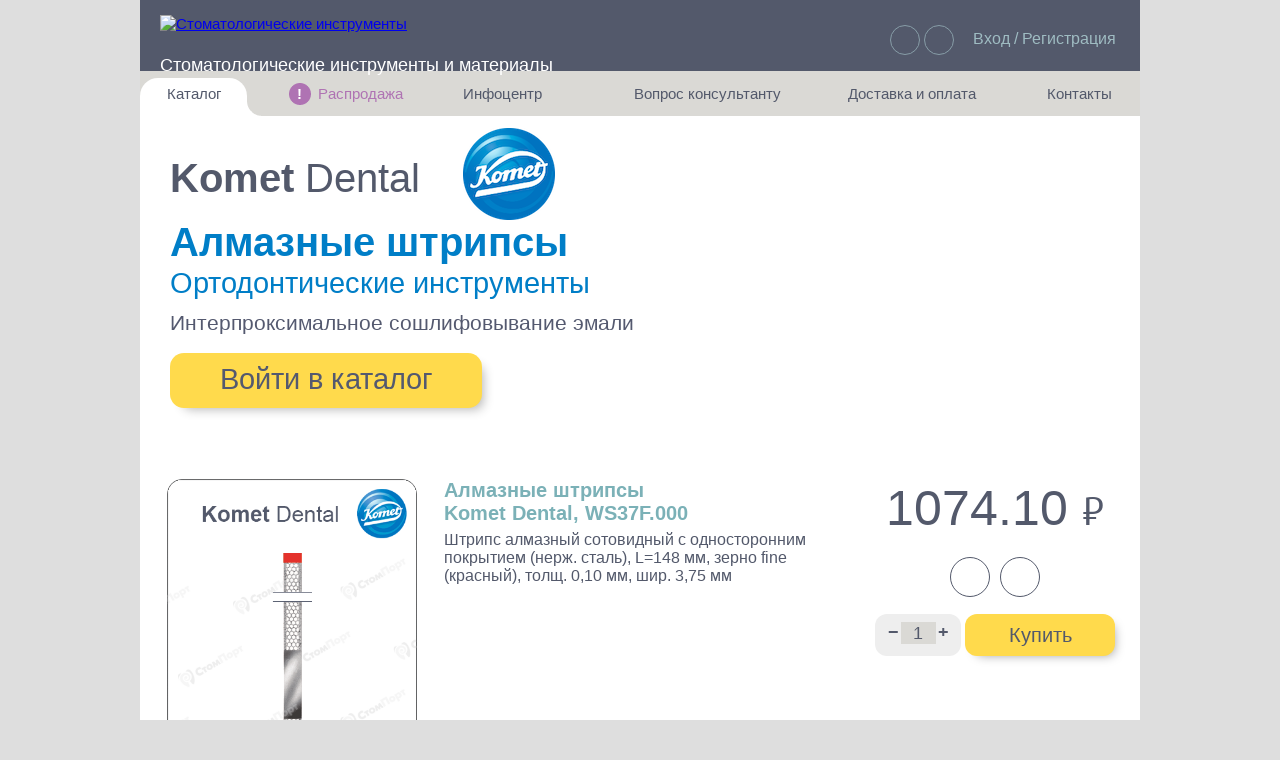

--- FILE ---
content_type: text/html; charset=UTF-8
request_url: https://stomport.com/komet-ws37f-000/
body_size: 10859
content:
<!doctype html><html lang='ru'><head><meta charset='UTF-8'><title>Штрипс алмазный сотовидный с односторонним покрытием (нерж. сталь), L=148 мм, зерно fine (красный), толщ. 0,10 мм, шир. 3,75 мм, WS37F.000, Komet Dental</title><meta name="keywords" content="Komet Dental, WS37F.000, Штрипс алмазный сотовидный с односторонним покрытием (нерж. сталь), L=148 мм, зерно fine (красный), толщ. 0,10 мм, шир. 3,75 мм, Ортодонтические инструменты, Интерпроксимальное сошлифовывание эмали" />
<meta name="description" content="WS37F.000, Штрипс алмазный сотовидный с односторонним покрытием (нерж. сталь), L=148 мм, зерно fine (красный), толщ. 0,10 мм, шир. 3,75 мм, Ортодонтические инструменты, Интерпроксимальное сошлифовывание эмали, Komet Dental" />
<link href="/bitrix/cache/css/s1/stomport/kernel_main/kernel_main.css?158945523934895" type="text/css"  rel="stylesheet" />
<link href="/bitrix/cache/css/s1/stomport/template_62645178f8d21ac74f312a5e1886dcfc/template_62645178f8d21ac74f312a5e1886dcfc.css?1589455005255001" type="text/css"  data-template-style="true"  rel="stylesheet" />
<script type="text/javascript">if(!window.BX)window.BX={message:function(mess){if(typeof mess=='object') for(var i in mess) BX.message[i]=mess[i]; return true;}};</script>
<script>(window.BX||top.BX).message({'JS_CORE_LOADING':'Загрузка...','JS_CORE_NO_DATA':'- Нет данных -','JS_CORE_WINDOW_CLOSE':'Закрыть','JS_CORE_WINDOW_EXPAND':'Развернуть','JS_CORE_WINDOW_NARROW':'Свернуть в окно','JS_CORE_WINDOW_SAVE':'Сохранить','JS_CORE_WINDOW_CANCEL':'Отменить','JS_CORE_WINDOW_CONTINUE':'Продолжить','JS_CORE_H':'ч','JS_CORE_M':'м','JS_CORE_S':'с','JSADM_AI_HIDE_EXTRA':'Скрыть лишние','JSADM_AI_ALL_NOTIF':'Показать все','JSADM_AUTH_REQ':'Требуется авторизация!','JS_CORE_WINDOW_AUTH':'Войти','JS_CORE_IMAGE_FULL':'Полный размер'});</script>
<script>(window.BX||top.BX).message({'LANGUAGE_ID':'ru','FORMAT_DATE':'DD.MM.YYYY','FORMAT_DATETIME':'DD.MM.YYYY HH:MI:SS','COOKIE_PREFIX':'Stomport_e-shop','SERVER_TZ_OFFSET':'10800','SITE_ID':'s1','SITE_DIR':'/','USER_ID':'','SERVER_TIME':'1769450072','USER_TZ_OFFSET':'0','USER_TZ_AUTO':'Y','bitrix_sessid':'f4bf489142fa76e33cd02b955cab8443'});</script>


<script type="text/javascript" src="/bitrix/cache/js/s1/stomport/kernel_main/kernel_main.js?1605204506428612"></script>
<script type="text/javascript">BX.setJSList(['/bitrix/js/main/core/core.js','/bitrix/js/main/core/core_fx.js','/bitrix/js/main/core/core_ajax.js','/bitrix/js/main/core/core_popup.js','/bitrix/js/main/json/json2.min.js','/bitrix/js/main/core/core_ls.js','/bitrix/js/main/session.js','/bitrix/js/main/core/core_window.js','/bitrix/js/main/core/core_date.js','/bitrix/js/main/utils.js','/local/templates/stomport/js/jquery-3.2.1.min.js','/local/templates/stomport/js/fbox/jquery.fancybox.pack.js','/local/templates/stomport/js/jquery.inputmask.js','/local/templates/stomport/js/jquery.scrollbar.min.js','/local/templates/stomport/js/selectize.min.js','/local/templates/stomport/wselect/wSelect.min.js','/local/templates/stomport/js/slick/slick.js','/local/templates/stomport/js/jquery.smart_autocomplete.js','/local/templates/stomport/js/script.js','/local/templates/stomport/js/filters.js','/local/templates/stomport/js/register.js','/local/templates/stomport/search/ajax_search.js']); </script>
<script type="text/javascript">BX.setCSSList(['/bitrix/js/main/core/css/core.css','/bitrix/js/main/core/css/core_popup.css','/bitrix/js/main/core/css/core_date.css','/local/templates/stomport/js/slick/slick.css','/local/templates/stomport/js/slick/slick-theme.css','/local/templates/stomport/css/jquery.scrollbar.css','/local/templates/stomport/js/fbox/jquery.fancybox.css','/spec/css/main.min.css','/local/templates/stomport/css/style.css','/local/templates/stomport/landings/css/style.css','/local/templates/stomport/components/bitrix/system.auth.form/.default/style.css','/local/templates/stomport/components/stomshop/main.register/newregister/style.css','/local/templates/stomport/template_styles.css']); </script>
<meta property="og:title"       content="Штрипс алмазный сотовидный с односторонним покрытием (нерж. сталь), L=148 мм, зерно fine (красный), толщ. 0,10 мм, шир. 3,75 мм, WS37F.000, Komet Dental"/>
<meta property="og:type"        content="article"/>
<meta property="og:locale"      content="ru_RU"/>
<meta property="og:url"         content="https://stomport.com/komet-ws37f-000/"/>
<meta property="og:description" content="Штрипс алмазный сотовидный с односторонним покрытием (нерж. сталь), L=148 мм, зерно fine (красный), толщ. 0,10 мм, шир. 3,75 мм"/>



<script type="text/javascript" src="/bitrix/cache/js/s1/stomport/template_2ac1eca17e4c7b858193f4705929c58a/template_2ac1eca17e4c7b858193f4705929c58a.js?1606910967506106"></script>
<script type="text/javascript">var _ba = _ba || []; _ba.push(["aid", "32cfa2d654c0c3800ba079135b103fed"]); _ba.push(["host", "stomport.com"]); (function() {var ba = document.createElement("script"); ba.type = "text/javascript"; ba.async = true;ba.src = (document.location.protocol == "https:" ? "https://" : "http://") + "bitrix.info/ba.js";var s = document.getElementsByTagName("script")[0];s.parentNode.insertBefore(ba, s);})();</script>


<meta name='viewport' content='width=1050, initial-scale=0.8, minimum-scale=0, maximum-scale=1.5, user-scalable=yes' /><script>var arFav = false ;var arBasketItems = [] ;$(function (){ setRemoveActiveClass (); setRemoveActiveClassBasket (); })</script></head><body onkeydown='
 if (window.location.href.indexOf("/personal/order/make") > -1) 
  {
   /* 
   location.href="/personal/cart/";
   if (document.getElementById("second_li")) 
    { var tabLeft = $("#second_li a").position().left; var tabWidth = $("#second_li a").width()/2; $("img.icon_basket_animate").css("left",tabLeft - tabWidth - 80); }
  */
  }  
 else
  {
   if(event.keyCode == 27) 
    {
     document.getElementById("fixedBlock").style.display   = "none";
     document.getElementById("welcomeBlock").innerHTML     = "";    
     document.getElementById("welcomeBlock").style.display = "none";
     document.getElementById("moveId").style.display       = "none";
     document.getElementById("loginForm").style.display    = "none";
     document.getElementById("q").blur(); document.getElementById("searchResult").innerHTML = "";
     resetLoginForm();
    }
  }'><script>
(function (d, w, c) { (w[c] = w[c] || []).push(function() { try { w.yaCounter44820451 = new Ya.Metrika2({ id:44820451, clickmap:false, trackLinks:true, accurateTrackBounce:true, webvisor:false, ecommerce:"dataLayer" }); } catch(e) { } });
var n = d.getElementsByTagName("script")[0], s = d.createElement("script"), f = function () { n.parentNode.insertBefore(s, n); }; s.type = ""; s.async = true; s.src = "https://mc.yandex.ru/metrika/tag.js";
if (w.opera == "[object Opera]") { d.addEventListener("DOMContentLoaded", f, false); } else { f(); } })(document, window, "yandex_metrika_callbacks2");
</script><div id='fixedBlock'></div><div id='welcomeBlock'></div><div id="fullImgId" class="fullImg"
      onmouseenter = "var inBlock = document.getElementById('inBlock');
    		      inBlock.value='1'; 
    		      setTimeout(function() { if (inBlock.value == '1') { document.getElementById('fullImgId').style.height='640px';
    		      document.getElementById('fullImgId').style.width='400px';
    		      document.getElementById('fullImgId').style.opacity='1'; } }, 500);"
      onmouseout   = "var inBlock = document.getElementById('inBlock');
    		      inBlock.value='0'; 
    		      setTimeout(function() { 
    		      if (inBlock.value == '0') 
    		       { 
    		        document.getElementById('fullImgId').style.opacity='0';
    		        setTimeout(function()  
    		         { if(document.getElementById('fullImgId').style.opacity == 0)
    		            { document.getElementById('fullImgId').style.height='0px'; document.getElementById('fullImgId').style.width='0px';} 
    		         }, 2000); 
    		       } }, 500);"
       onmousedown  = "document.getElementById('fullImgId').style.opacity='0';
    		       setTimeout(function() { if(document.getElementById('fullImgId').style.opacity == 0)
    		        { document.getElementById('fullImgId').style.height='0px'; } }, 1000);"></div><input id='inBlock' type='hidden' value='0' /><div class='wrapper' onclick='var x = document.getElementById("fullImgId"); if(x) { x.style.opacity="0"; setTimeout(function() { if(x.style.opacity == 0) { x.style.height="0px"; } }, 1000);}'><div class='content'><div class='header'><div style='display: inline-block; margin-left: 20px; height: 51px; width: 615px; vertical-align: top; text-align: left;'><a href='/' class='topLogo'><img src='/local/templates/stomport/images/logo_top.png' style='width:189px; height: 49px;' alt='Стоматологические инструменты'/></a><div class='iconMenuTop'><img src='/local/templates/stomport/images/bg_slogan.png' alt=''/><div class='subMenuHeader'><a style='display: none;' href='/about/help.php'>Как это работает?</a><a href='/about/offer.php'>Правила сервиса</a><a href='/about/faq.php'>Частозадаваемые вопросы</a><a style='display: none;' href='/about/contacts.php'>Контакты</a></div></div><div class='searchTop'><a href='/' title='Официальный дистрибьютер Komet и Kettenbach'>Стоматологические инструменты и материалы</a><form action='/search/index.php'><input type='text' name='q' id='q' class='searchTopContent' autocomplete='off' onfocusout='setTimeout(function() {document.getElementById("searchResult").innerHTML = ""; }, 700);' /><input type='submit' class='searchTopButton' value=''/><div id='searchResult'><div class='live-search'></div></div></form></div></div><div style='display: inline-block; height: 51px; margin-right: 21px; width: 344px; text-align: right; white-space: nowrap;'><div class='linksTop'><div class='worldLinkTop'></div><div id='world' class='subMenuHeader'><a href='/personal/favorites/'>Избранное: 0</a></div><div class='cartLinkTop' onclick='window.location="/personal/cart/"'><div id='basketGoodsQuantity' class='cartCount'  style='display: none;'>0</div></div></div><div class='headerLogin'><a href=''>Вход / Регистрация</a></div></div></div><script>resetUserTranslateVideo("171");</script><script>resetUserTranslateVideo("1120");</script><script>resetUserTranslateVideo("1123");</script><script>resetUserTranslateVideo("1723");</script><script>resetUserTranslateVideo("1807");</script><script>resetUserTranslateVideo("2002");</script><script>resetUserTranslateVideo("2044");</script><script>resetUserTranslateVideo("3609");</script><script>resetUserTranslateVideo("4380");</script><script>resetUserTranslateVideo("4978");</script><script>resetUserTranslateVideo("5108");</script><script>resetUserTranslateVideo("5541");</script><script>resetUserTranslateVideo("9368");</script><script>resetUserTranslateVideo("10751");</script><div class='linksUser'><ul class='listLinksUser'><li class='menuElementWhiteLeft' onclick=''>Каталог<ul class='subMenuUser subMenuLeft'><li onclick='location.href="https://stomport.com/catalog/";'><a style='font-weight:bold;' href='https://stomport.com/catalog/'>Поиск по всему каталогу</a></li><li onclick='location.href="https://stomport.com/landing/ortopedicheskie-bory-poliry-finiry";'><a href='https://stomport.com/landing/ortopedicheskie-bory-poliry-finiry'>Ортопедические боры, полиры и финиры</a></li><li onclick='location.href="https://stomport.com/landing/terapevticheskie-bory";'><a href='https://stomport.com/landing/terapevticheskie-bory'>Терапевтические боры, фрезы и полиры</a></li><li onclick='location.href="https://stomport.com/landing/hirurgicheskie-bory-frezy-trepany/";'><a href='https://stomport.com/landing/hirurgicheskie-bory-frezy-trepany/'>Хирургические боры, фрезы, диски</a></li><li onclick='location.href="https://stomport.com/landing/komet-endodontics/";'><a href='https://stomport.com/landing/komet-endodontics/'>Эндодонтические инструменты</a></li><li onclick='location.href="https://stomport.com/spec/ortodonticheskie-bory-diski-shtripsy";'><a href='https://stomport.com/landing/ortodonticheskie-instrumenty-komet/'>Ортодонтические боры, диски и штрипсы</a></li><li onclick='location.href="https://stomport.com/landing/parodontologicheskie-bory-komet/";'><a href='https://stomport.com/landing/parodontologicheskie-bory-komet/'>Пародонтология</a></li><li onclick='location.href="https://stomport.com/landing/dental-sonic-scaler-tips/";'><a href='https://stomport.com/landing/dental-sonic-scaler-tips/'>Звуковые насадки</a></li><li onclick='location.href="https://stomport.com/landing/laboratory-tools-for-dental-technicians/";'><a href='https://stomport.com/landing/laboratory-tools-for-dental-technicians/'>Инструменты для зубных техников</a></li><li onclick='location.href="https://stomport.com/landing/komet-dental-set-bur-cutter-polisher/";'><a href='https://stomport.com/landing/komet-dental-set-bur-cutter-polisher/'>Наборы инструментов</a></li><li onclick='location.href="https://stomport.com/catalog/?custom_list=kettenbach";'><a style='font-weight:bold;' href='https://stomport.com/catalog/?custom_list=kettenbach'>Слепочные массы Kettenbach</a></li><li onclick='location.href="https://stomport.com/catalog/?custom_list=kavo";'><a style='font-weight:bold;' href='https://stomport.com/catalog/?custom_list=kavo'>Наконечники и переходники KaVo</a></li></ul></li><li style='display: table-cell; width: 10px;'></li><li class='menuElement' style='color: #af73b3;' onclick=''><div class='menuSale'>!</div>Распродажа<ul class='subMenuUser subMenuCenter'><li onclick='location.href="https://stomport.com/catalog/komet-sale/";'><a href='https://stomport.com/catalog/komet-sale/'>Инструменты Komet по сниженным ценам</a></li></ul></li><li class='menuElement' onclick=''>Инфоцентр<ul class='subMenuUser subMenuCenter'><li onclick='location.href="https://stomport.com/personal/video.php";'><a href='https://stomport.com/personal/video.php'>Обучающие видео от Komet Dental</a></li><li onclick='location.href="https://stomport.com/personal/articles.php";'><a href='https://stomport.com/personal/articles.php'>Обзорные статьи по инструментам Komet</a></li></ul></li><li style='display: table-cell; width: 30px;'></li><li class='menuElement' onclick=''>Вопрос консультанту<ul class='subMenuUser subMenuCenter' style='min-width: 320px;'><li onclick='location.href="https://stomport.com/personal/call_representative.php";'><a href='https://stomport.com/personal/call_representative.php'>Вызвать мед представителя</a></li><li onclick='location.href="https://stomport.com/personal/callback.php";'><a href='https://stomport.com/personal/callback.php'>Заказать обратный звонок</a></li></ul></li><li class='menuElement' onclick=''>Доставка и оплата<ul class='subMenuUser subMenuCenter' style='min-width: 300px;'><li onclick='location.href="https://stomport.com/about/faq.php";'><a href='https://stomport.com/about/faq.php'>Условия доставки и оплаты</a></li></ul></li><li style='display: table-cell; width: 10px;'></li><li class='menuElementRight' onclick=''>Контакты<ul class='subMenuUser subMenuRight'><li onclick='location.href="https://stomport.com/contacts/";'><a href='https://stomport.com/contacts/'>Как с нами связаться</a></li></ul></li></ul></div><div id='nextState' style='display:none;'>1</div><div id='loginForm' class='loginForm'><div class='loginFormInner'><div class='regButton'   
  onclick='document.getElementById("regActive").style.display="block"; 
           document.getElementById("overReg").style.display="block";
           document.getElementById("regForm").style.display="block";
           document.getElementById("logActive").style.display="none"; 
           document.getElementById("overLog").style.display="none";
           document.getElementById("logForm").style.display="none";
           '>Регистрация</div><div class='loginButton' 
  onclick='document.getElementById("logActive").style.display="block"; 
           document.getElementById("overLog").style.display="block";
           document.getElementById("logForm").style.display="block";
           document.getElementById("regActive").style.display="none"; 
           document.getElementById("overReg").style.display="none";
           document.getElementById("regForm").style.display="none";
           '>Вход</div><div id='logActive' class='loginButtonActive'>Вход</div><div id='regActive' class='regButtonActive'>Регистрация</div><div id='overLog'   class='overLineLeft'></div><div id='overReg'   class='overLineRight'></div><div id='logMessage'></div><div id='logForm' class='inputForm' style='display:none;'><div class='bx-system-auth-form'><form name='system_auth_form6zOYVN method='post' action='/komet-ws37f-000/?ELEMENT_CODE=komet-ws37f-000'><input id='backurl' type='hidden' name='backurl' value='/komet-ws37f-000/index.php?ELEMENT_CODE=komet-ws37f-000'/><input type='hidden' name='USER_REMEMBER' value='Y'><input type='hidden' name='AUTH_FORM' value='Y'/><input type='hidden' name='TYPE' value='AUTH'/><input data-validation='email' name='USER_LOGIN'    class='registration__input' value='' type='text' placeholder='Введите e-mail' autocomplete='off'><input data-validation='pass'  name='USER_PASSWORD' class='registration__input' type='password' placeholder='Пароль' autocomplete='off'><button class='registration__btn' type='submit' name='Login' value='Войти'>Войти</button></form></div><br /></div><div id='regForm' class='inputForm'><div class="bx-main-register">
					<form method="POST" action="/komet-ws37f-000/?ELEMENT_CODE=komet-ws37f-000" name="regform">
						<input type="hidden" name="TYPE" value="REGISTRATION"/>
			<input type="hidden" name="register_submit_button" value="Y"/>
			<input type="text" class="api-mf-antibot" value="" name="ANTIBOT[NAME]">			
            <input id="email" data-validation="email" name="REGISTER[EMAIL]" class="registration__input" type="text" placeholder="Введите e-mail" value="" style="margin-bottom: 14px;" autocomplete="off">
			<input type="hidden" name="REGISTER[NAME]" value="." />
			<input type="hidden" name="REGISTER[LAST_NAME]" value="." />
			<input id="login" type="hidden" name="REGISTER[LOGIN]" value="" />
			<input type="hidden" name="REGISTER[PASSWORD]" value="111111" autocomplete="off" class="bx-auth-input" />
			<input type="hidden" name="REGISTER[CONFIRM_PASSWORD]" value="111111" />
			<button type="submit" name="register_submit_button" value="Зарегистрироваться" class="registration__btn">Ok</button>			
			<!--<table class="bx-system-auth-table">
				<tbody>-->
								<!--</tbody>
				<tfoot>
				<tr>
					<td></td>
					<td>
						<button type="submit" name="register_submit_button" value="Зарегистрироваться">Зарегистрироваться</button>
					</td>
				</tr>
				</tfoot>
			</table>
			<br/>
			<div class="p">
				<noindex><a href="?login=yes" rel="nofollow">Авторизация</a></noindex>
			</div>-->
		</form>
	</div>
<script>
$(document).ready(function(){
    $('#modal-register a[href*="login"]').attr('href','#modal-login').attr('data-uk-modal','');
    $('#modal-register').on('submit','form',function(){

        var form_action = $(this).attr('action');
        var form_backurl = $(this).find('input[name="backurl"]').val();

        $.ajax({
            type: "POST",
            url: '/local/templates/stomport/ajax/auth.php',
            data: $(this).serialize(),
            success: function(data) {
                $('#modal-register .modal-content').html(data);
                $('#modal-register form').attr('action',form_action);
                $('#modal-register input[name=backurl]').val(form_backurl);
                $('#modal-register a[href*="login"]').attr('href','#modal-login').attr('data-uk-modal','');
            }
        });

        return false;
    });
	
    $('#email').change(function(){
         $pass=$(this).val();
		 $("#login").val($pass);
    });
});	
</script><br /></div></div></div><div id='moveId' class='moveForm'><div id='moveInnerId' class='moveFormInner'><div class='inputForm' ><input id='moveEmail' class='registration__input' value='' placeholder='Введите e-mail' autocomplete='off' /><div class='dialogButton' 
                 onclick='var moveEmail = document.getElementById("moveEmail").value;
    		          if (moveEmail)
    			   {
    			    basketTransferDialog (moveEmail, "");
    			   }
    			  else
    			   {
    			    alert("Заполните поле email");
    			   }
    		 '>Передать</div></div></div><div id='moveDialogId' class='moveFormInner' style='display: none;'></div><div id='transferTypeId' style='display: none;'></div></div><div id='authId' class='moveForm'><div class='moveFormInner'><div class='inputForm' >Корзина перемещена<br /><br /><div class='dialogButton' onclick='basketTransferAuthBack("");'>OK</div></div></div></div><div id='backEmail' style='display:none;'></div><script>jQuery(function() { jQuery('a.carouselLink:first', '#good-item-10134').click(); });</script><input type='hidden' id='productId' value='10134' /><div class='stomport-shop-item js-shop-item' id='good-item-10134'  ><div class='detailBannerTop' style='background: url("/local/templates/stomport/images/komet-catalog-bg.jpg") 0 0 no-repeat;'><div class='topCatalogLeftBlock'><div id='dB' class='discountBannerAutmn' style='right: 0px;'></div><div class='detailBannerTopSubtitle'>Komet <span>Dental</span></div><div class='detailBannerTopKometLogo'></div><div class='topCatalogTitleBlack' onmouseenter='this.children[0].style.opacity="1"' onmouseleave='this.children[0].style.opacity="0";' ><div class='noteContainer bigFont'> Вывести список: «Алмазные штрипсы»</div><a style='color: #007ec7; text-decoration: none;' href='https://stomport.com/catalog/?category=Алмазные штрипсы' target='_blank'>Алмазные штрипсы</a></div><div class='topCatalogTitleBlack2' onmouseenter='this.children[0].style.opacity="1"' onmouseleave='this.children[0].style.opacity="0";'><div class='noteContainer bigFont'> Вывести список: «Ортодонтические инструменты»</div><a style='color: #007ec7; text-decoration: none;' href='https://stomport.com/catalog/?application=Ортодонтические инструменты' target='_blank'>Ортодонтические инструменты</a></div><div class='topCatalogTitleBlack3' onmouseenter='this.children[0].style.opacity="1"' onmouseleave='this.children[0].style.opacity="0";'><div class='noteContainer bigFont'> Вывести список: «Интерпроксимальное сошлифовывание эмали»</div><a style='color: #54596f; text-decoration: none; vertical-align: sub;' href='https://stomport.com/catalog/?subapplication=Интерпроксимальное сошлифовывание эмали' target='_blank'>Интерпроксимальное сошлифовывание эмали</a></div><a href='/catalog/' class='topCatalogButton' style='color:#54596f;'>Войти в каталог</a></div></div><div class='mainContainer'><div id='pos' class='imgLeftBlock'><img src="/upload/iblock/f6d/f6df3771f86785cc7b190a6081fa75e9.png" alt="Штрипс алмазный сотовидный с односторонним покрытием (нерж. сталь), L=148 мм, зерно fine (красный), толщ. 0,10 мм, шир. 3,75 мм" 
      onmouseenter = "var inBlock = document.getElementById('inBlock');
    		      inBlock.value='1'; 
    		      setTimeout(function() { if (inBlock.value == '1') 
    		      { 
    		       document.getElementById('fullImgId').style.borderWidth='1px';
    		       document.getElementById('fullImgId').style.boxShadow='0px 0px 34px 6px rgba(0,0,0,0.43)';
    		       document.getElementById('fullImgId').style.height='640px';
    		       document.getElementById('fullImgId').style.width='400px';
    		       document.getElementById('fullImgId').style.backgroundImage='url(/upload/iblock/f6d/f6df3771f86785cc7b190a6081fa75e9.png)';
    		       document.getElementById('fullImgId').style.opacity='1'; } 
    		      }, 250);"
      onmouseout   = "var inBlock = document.getElementById('inBlock');
    		      inBlock.value='0'; 
    		      setTimeout(function() { 
    		      if (inBlock.value == '0') 
    		       { 
    		        document.getElementById('fullImgId').style.opacity='0';
    		        setTimeout(function()  
    		         { if(document.getElementById('fullImgId').style.opacity == 0)
    		            { 
    		             document.getElementById('fullImgId').style.height='0px'; 
    		             document.getElementById('fullImgId').style.width='0px';
    	    		     document.getElementById('fullImgId').style.boxShadow='initial';
    		             document.getElementById('fullImgId').style.borderWidth='0px'; 
    		            } 
    		         }, 10); 
    		       } }, 5);"
      class="goods__good-img" style="width:250px; height:397px; margin: 27px; margin-bottom: 15px; margin-top: 0px;" width="409" height="650" /></div><div style='position: relative;' class='goodInfoLeft'><div class='priceRight'><div class='priceText'>1074.10 <span class='rubl' style='font-size: 40px;'>руб.</span></div><div style='text-align: center;'><div class='stockButton'><div class='note-container'>В наличии 45 шт.</div></div><div class='bookmarksButton js-like-link js-like-10134' onclick='setFavourite(10134, this);'><div class='note-container'>В Избранное</div></div></div><div class='buyButtonBlock'><div id='changeQuantity' class='changeQuantity' ><span onclick='var prevValue = parseInt(document.getElementById("itemQuantity").value);
        			if (prevValue > 1)
        			 { document.getElementById("itemQuantity").value = prevValue - 1; }'
        			style = 'font-weight: bold; cursor: pointer;' >&minus;</span><input id='itemQuantity' value='1' type='text' size='3' maxlength='6'  
                        onchange='var prevValue = parseInt(document.getElementById("itemQuantity").value);
                    		  if (document.getElementById("itemQuantity").value)
                    		   { if (prevValue < 1) { document.getElementById("itemQuantity").value = 1; } }
        			  else
        			   { document.getElementById("itemQuantity").value = 1; }
        			   '><span onclick='var prevValue = parseInt(document.getElementById("itemQuantity").value);
        			document.getElementById("itemQuantity").value = prevValue + 1;' 
        			style = 'font-weight: bold; cursor: pointer;' >+</span></div><div class='toBasketButton '><span style='text-decoration:none; color:#53596b;'>Купить</span></div></div><div id='vote'></div><script type='application/ld+json'>{ "@context"	 : "http://schema.org/", 
       "@type" 		 : "Product",
       "name"  		 : "Штрипс алмазный сотовидный с односторонним покрытием (нерж. сталь), L=148 мм, зерно fine (красный), толщ. 0,10 мм, шир. 3,75 мм, WS37F.000, Komet Dental",
       "image" 		 : [ "https://stomport.com/upload/iblock/f6d/f6df3771f86785cc7b190a6081fa75e9.png" ],
       "description"     : "WS37F.000, Штрипс алмазный сотовидный с односторонним покрытием (нерж. сталь), L=148 мм, зерно fine (красный), толщ. 0,10 мм, шир. 3,75 мм, Ортодонтические инструменты, Интерпроксимальное сошлифовывание эмали, Komet Dental",
       "sku"		 : "WS37F000",
       "mpn"		 : "WS37F.000",
       "brand"		 : {
    			    "@type" : "Brand",
    			    "name"  : "Komet Dental"
    			   },
       "review"		 : {
			    "@type": "Review",
	        	    "reviewRating"     : {
            					  "@type"       : "Rating",
                				  "ratingValue" : "10",
                        			  "bestRating"  : "10"
                                		 },
                	    "author"	       : {
                                    		   "@type"      : "Person",
                                            	   "name"       : "Клиент"
                                                 }
                           },
       "aggregateRating" : { 
    			    "@type"           : "AggregateRating", 
			    "ratingValue"     : "10",
    			    "bestRating"      : "10",         
    			    "ratingCount"     : "50",
		            "reviewCount"     : "10"
		           },
       "offers"		 : {
    			    "@type"	      : "Offer",
			    "priceCurrency"   : "RUB",
			    "price"	      : "1074.10",
			    "priceValidUntil" : "2026-01-25T20:54:32+0300",
			    "availability"    : "https://schema.org/InStock",	
			    "url"	      : "https://stomport.com/komet-ws37f-000/",
			    "seller"	      : {	
						 "@type" : "Organization",
						 "name"  : "Интернет магазин Стомпорт"
						}
			   }
     }</script></div><h1 style='font-family: arial; font-size: 20px; color: #7bb1b7; font-weight: 600;'>Алмазные штрипсы<br> Komet Dental, WS37F.000</h1><div class='stomport-shop-item-main-info-top-text js-el-detail-text'>Штрипс алмазный сотовидный с односторонним покрытием (нерж. сталь), L=148 мм, зерно fine (красный), толщ. 0,10 мм, шир. 3,75 мм</div><div id='detailTop' class='detailTextTop'><script>getProductDetail('10134', 'top');</script></div><table class='shktTable'><tbody><tr><th colspan='10' class='shktTableNoHover'>Доступен в нескольких вариантах:</th></tr><tr style='cursor: auto; color: #fff;'><th>Артикул товара</th><th>Размеры (мм)</th><th>Покрытие</th><th>Исполнение</th><th>Текстовое описания цветомаркировки</th><th>Наличие (шт.)</th><th>Цвет</th></tr><tr onclick='location.href="/komet-ws37-000/#pos";'><td style="text-decoration: none;"> <span  ><a style="text-decoration: underline;" href="/komet-ws37-000/" title="WS37.000 WS37.000" onclick="return false">WS37.000</a></span></td><td style="text-decoration: none;"> <span  >148 мм × 3,75 мм × 0,13 мм</span></td><td style="text-decoration: none;"> <span  >односторонний</span></td><td style="text-decoration: none;"> <span  >сотовидный</span></td><td style="text-decoration: none;"> <span  >стандартный (средний)</span></td><td style="text-decoration: none;">53</td><td style="text-decoration: none;"><div class='diamCircleBig color30'></div></td></tr><tr onclick='location.href="/komet-ws37f-000/#pos";'><td style="cursor:auto; text-decoration: none; background-color:#edecea; color: #53596b;"> <span style="color: #53596b;" ><a style="cursor:auto; text-decoration: underline; background-color:#edecea; color: #53596b;" href="/komet-ws37f-000/" title="WS37F.000 WS37F.000" onclick="return false">WS37F.000</a></span></td><td style="cursor:auto; text-decoration: none; background-color:#edecea; color: #53596b;"> <span style="color: #53596b;" >148 мм × 3,75 мм × 0,10 мм</span></td><td style="cursor:auto; text-decoration: none; background-color:#edecea; color: #53596b;"> <span style="color: #53596b;" >односторонний</span></td><td style="cursor:auto; text-decoration: none; background-color:#edecea; color: #53596b;"> <span style="color: #53596b;" >сотовидный</span></td><td style="cursor:auto; text-decoration: none; background-color:#edecea; color: #53596b;"> <span style="color: #53596b;" >финишный</span></td><td style="cursor:auto; text-decoration: none; background-color:#edecea; color: #53596b;">45</td><td style="cursor:auto; text-decoration: none; background-color:#edecea; color: #53596b;"><div class='diamCircleBig color40'></div></td></tr><tr onclick='location.href="/komet-ws37ef-000/#pos";'><td style="text-decoration: none;"> <span  ><a style="text-decoration: underline;" href="/komet-ws37ef-000/" title="WS37EF.000 WS37EF.000" onclick="return false">WS37EF.000</a></span></td><td style="text-decoration: none;"> <span  >148 мм × 3,75 мм × 0,08 мм</span></td><td style="text-decoration: none;"> <span  >односторонний</span></td><td style="text-decoration: none;"> <span  >сотовидный</span></td><td style="text-decoration: none;"> <span  >экстрафинишный</span></td><td style="text-decoration: none;">40</td><td style="text-decoration: none;"><div class='diamCircleBig color50'></div></td></tr></tbody></table><div class='goodDescription'><table cellpadding='0' cellspacing='0' width='660' style='margin-top: 15px;'></table></div><div id='detailBottom' class='detailTextBottom'><script>getProductDetail('10134', 'bottom');</script></div></div></div><div class='moreProducts'><div><ul class='noneStyleList'><li data-id='10134' data-target='#also-10134' class='carouselList'><a class='carouselLink'>С этим товаром часто покупают</a></li><li data-id='10134' data-target='#analog-10134' class='carouselList'><a class='carouselLink'>Рекомендуемые аналоги</a></li></ul></div><div id='carouselBlock'><div id='also-10134' class='carouselContent'></div><div id='analog-10134' class='carouselContent'></div></div><div id='staticCarousel' style='margin-left:30px;'></div></div></div></div><div class='landing-video'><div class='stomport-shop-item-video-container'><div class='stomport-shop-item-video-title'>Komet <span style='font-weight: normal;'>Dental <sup>®</sup></span></div> <div class='clear'></div><div class='videoKometLogoContainer'><div class='stomport-shop-item-video-komet-logo'></div></div><div class='stomport-shop-item-video-text-container' style='width: 390px;'><div class='stomport-shop-item-video-text'>Компания <strong>KOMET Dental <sup>®</sup> GEBR. BRASSELER GmbH & Co.</strong> – производитель вращающихся инструментов с 1923 года. Более 90 лет Комет Дентал остается верным своим традициям - инновации, точность и качество!<div style='height: 9px;'></div>Под маркой Комет сейчас производится более 5000 видов стоматологических инструментов, при этом всегда используются только высокотехнологичные материалы.</div><div class='stomport-shop-item-video-arrow'></div></div><div style='display: none;' id='player' class='modal-player'><iframe width='560' height='315' src='https://youtube.com/embed/d5gkHlWTRVA' style='border:none;' allowfullscreen></iframe></div><div class='stomport-shop-item-video' style='background: url("https://i.ytimg.com/vi/43kmBNDj65E/mqdefault.jpg");'><a href='#player' data-href='43kmBNDj65E' class='fancybox main-video__item-play'></a></div><div class='stomport-shop-item-video-subtext'><span style='font-size: 15px;'><span style='font-weight:bold;'>Komet</span> Dental <sup>®</sup></span><br> Виртуальный тур по производству</div></div></div><div class='stomport-shop-item-bottom-container'><div class='bottomLogoContainer'><div class='bottomLogo1'></div><div class='bottomLogo2'></div></div><div class='bottomLogoText'>Официальный дистрибьютор стоматологических инструментов <strong>Komet<sup>®</sup></strong> в России <br><span style='font-size: 19px; color: #7f7f7f;'>(производитель - GEBR. BRASSELER GmbH & Co., Германия)</span></div><div class='landing-plus'><div class='landing-plus-row'><div class='landing-plus-item' style='width: 26%;'><div class='landing-plus-item-img'><img src='/spec/img/bottom-logo1.png' alt=''></div><div class='landing-plus-title'>Широкий ассортимент</div><div class='landing-plus-text'>Огромный ассортимент на складе! <br><a style='color: #53596b;' href='https://stomport.com/catalog/stomatology-komet/'>Около 3000 позиций в каталоге стоматологических инструментов!</a></div></div><div class='landing-plus-item' style='width: 19%; white-space: nowrap;'><div class='landing-plus-item-img'><img src='/spec/img/bottom-logo2.png' alt=''></div><div class='landing-plus-title'>Скорость доставки</div><div class='landing-plus-text'>По Москве - 1 день,<br>по России - 3 дня<br>с момента оплаты.</div></div><div class='landing-plus-item' style='width: 25%;'><div class='landing-plus-item-img'><img src='/spec/img/bottom-logo3.png' alt=''></div><div class='landing-plus-title'>Выезд специалиста</div><div class='landing-plus-text'>Профессиональная консультация <br >по подбору продукции.<br > <a style='color: #53596b;' href='/personal/call_representative.php'>Выезд специалиста бесплатно.</a></div></div></div></div><div class='landing-bot-line'></div></div><script src='/local/templates/stomport/js/vote.js'></script><script>/*<![CDATA[*/ var v; window.onload = function()
    {v = new vote('vote', {max:5,min:5,click:doStuff,labels:['Bad','Poor','Average','Good','Great']}); };
    function doStuff(event, yourchoice) { /* alert('You chose ' + yourchoice); */ v.lock(); } /*]]>*/
  </script></div><div class='footer'> <div class="top_footer">
   <div style='display: inline-block; vertical-align: top;'>
    <ul class="menu_footer">
     <li><a href="/about/offer.php">Правила Сервиса</a></li>
     <li><a style="display: none;" class="ttd"  href="/about/help.php">Как это работает</a></li>
     <li><a href="/about/faq.php">Частозадаваемые вопросы</a></li>
    </ul>
   </div>
   <div style='display: inline-block; vertical-align: top; width: 300px;'>
    <ul class="menu_footer">
     <li><span class="imgFade" style="padding-top: 14px; margin-left: 73px; display: block; font-size: 18px;"><b>Komet</b> Dental
         <img class="active" style="width: 50px; vertical-align: middle; margin-left: 10px;" src="/local/templates/stomport/images/KOMET_VOLUMEN_CMYK_25mm1.png" alt="">
         <img style="width: 50px; vertical-align: middle; margin-left: 10px;" src="/local/templates/stomport/images/KOMET_VOLUMEN_CMYK_25mm.png" alt="">
         </span>
     </li>
     <li>&nbsp;</li>
     <li><span class="imgFade" style="padding-top: 14px; margin-left: 73px; display: block; font-size: 17px;"><b>KETTENBACH</b>
         <img class="active" style="width: 50px; vertical-align: middle; margin-left: 10px;" src="/local/templates/stomport/images/logoKettenBachGray.png" alt="">
         <img style="width: 50px; vertical-align: middle; margin-left: 10px;" src="/local/templates/stomport/images/logoKettenBachColor.png" alt="">
         </span>
     </li>
    </ul>
   </div>
   <a href='https://stomport.ru/uc' class='footerUcLink' title='курсы по стоматологии'>стоматологические курсы</a>
   <div class="logoFooter" onclick='window.open("https://stomport.ru/uc");'></div>
   <div class="phone_footer">
     +7 (495) 150-10-16<br style='line-height: 40px;'/> пн-пт 10.00 – 18.00<br />
     <span style='font-size: 14px;'>по московскому времени<br style='line-height: 20px;'/>
     <a style='color:#dad9d5; text-decoration: none;' href="mailto:sales@stomport.com?Subject=Сообщение%20с%20сайта%20stomport.com">sales@stomport.com</a></span>
   </div>
  
 </div>
 <div class="bot_footer">
<span style='margin-left:20px;'></span><span style='font-size: 14px; line-height: 14px;'>МОСКВА &#169; Магазин Стомпорт</span> </div>
</div>

<script>
  (function(i,s,o,g,r,a,m){i['GoogleAnalyticsObject']=r;i[r]=i[r]||function(){
  (i[r].q=i[r].q||[]).push(arguments)},i[r].l=1*new Date();a=s.createElement(o),
  m=s.getElementsByTagName(o)[0];a.async=1;a.src=g;m.parentNode.insertBefore(a,m)
  })(window,document,'script','https://www.google-analytics.com/analytics.js','ga');

  ga('create', 'UA-99928242-1', 'auto');
  ga('send', 'pageview');
</script>
</body>
</html>

--- FILE ---
content_type: text/html; charset=UTF-8
request_url: https://stomport.com/catalog/ajaxLinkedProduct.php
body_size: 53
content:
<div class='card-product__additional-carousel'></div>

--- FILE ---
content_type: text/plain
request_url: https://www.google-analytics.com/j/collect?v=1&_v=j102&a=1183707281&t=pageview&_s=1&dl=https%3A%2F%2Fstomport.com%2Fkomet-ws37f-000%2F&ul=en-us%40posix&dt=%D0%A8%D1%82%D1%80%D0%B8%D0%BF%D1%81%20%D0%B0%D0%BB%D0%BC%D0%B0%D0%B7%D0%BD%D1%8B%D0%B9%20%D1%81%D0%BE%D1%82%D0%BE%D0%B2%D0%B8%D0%B4%D0%BD%D1%8B%D0%B9%20%D1%81%20%D0%BE%D0%B4%D0%BD%D0%BE%D1%81%D1%82%D0%BE%D1%80%D0%BE%D0%BD%D0%BD%D0%B8%D0%BC%20%D0%BF%D0%BE%D0%BA%D1%80%D1%8B%D1%82%D0%B8%D0%B5%D0%BC%20(%D0%BD%D0%B5%D1%80%D0%B6.%20%D1%81%D1%82%D0%B0%D0%BB%D1%8C)%2C%20L%3D148%20%D0%BC%D0%BC%2C%20%D0%B7%D0%B5%D1%80%D0%BD%D0%BE%20fine%20(%D0%BA%D1%80%D0%B0%D1%81%D0%BD%D1%8B%D0%B9)%2C%20%D1%82%D0%BE%D0%BB%D1%89.%200%2C10%20%D0%BC%D0%BC%2C%20%D1%88%D0%B8%D1%80.%203%2C75%20%D0%BC%D0%BC%2C%20WS37F.000%2C%20Komet%20Dental&sr=1280x720&vp=1280x720&_u=IEBAAEABAAAAACAAI~&jid=555798399&gjid=116500931&cid=1448961675.1769450075&tid=UA-99928242-1&_gid=1477647924.1769450075&_r=1&_slc=1&z=1042154128
body_size: -450
content:
2,cG-55393M5VFW